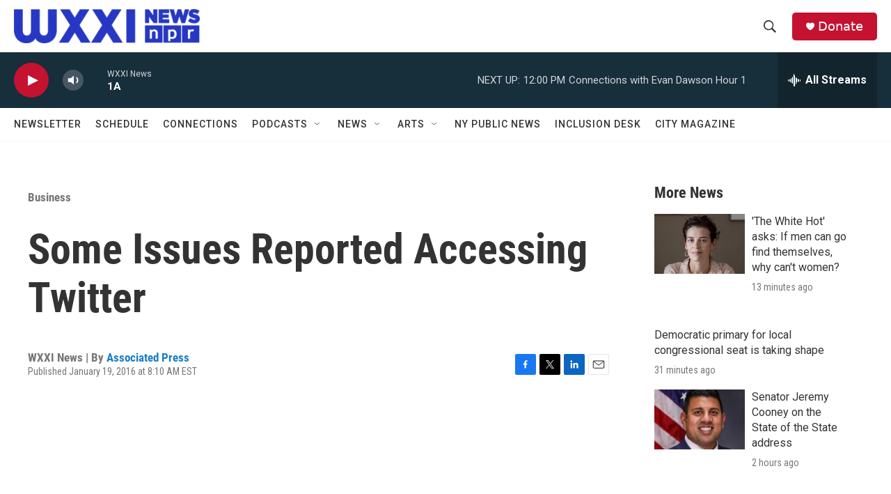

--- FILE ---
content_type: text/html; charset=utf-8
request_url: https://www.google.com/recaptcha/api2/aframe
body_size: 256
content:
<!DOCTYPE HTML><html><head><meta http-equiv="content-type" content="text/html; charset=UTF-8"></head><body><script nonce="d4J1JT2iomk1jVoTyf5umw">/** Anti-fraud and anti-abuse applications only. See google.com/recaptcha */ try{var clients={'sodar':'https://pagead2.googlesyndication.com/pagead/sodar?'};window.addEventListener("message",function(a){try{if(a.source===window.parent){var b=JSON.parse(a.data);var c=clients[b['id']];if(c){var d=document.createElement('img');d.src=c+b['params']+'&rc='+(localStorage.getItem("rc::a")?sessionStorage.getItem("rc::b"):"");window.document.body.appendChild(d);sessionStorage.setItem("rc::e",parseInt(sessionStorage.getItem("rc::e")||0)+1);localStorage.setItem("rc::h",'1769099543803');}}}catch(b){}});window.parent.postMessage("_grecaptcha_ready", "*");}catch(b){}</script></body></html>